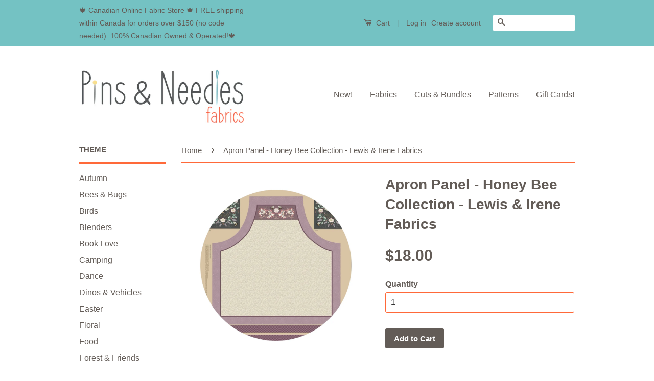

--- FILE ---
content_type: text/html; charset=utf-8
request_url: https://www.pinsandneedlesfabrics.ca/products/apron-panel-honey-bee-collection-lewis-irene-fabrics
body_size: 15467
content:
<!doctype html>
<!--[if lt IE 7]><html class="no-js lt-ie9 lt-ie8 lt-ie7" lang="en"> <![endif]-->
<!--[if IE 7]><html class="no-js lt-ie9 lt-ie8" lang="en"> <![endif]-->
<!--[if IE 8]><html class="no-js lt-ie9" lang="en"> <![endif]-->
<!--[if IE 9 ]><html class="ie9 no-js"> <![endif]-->
<!--[if (gt IE 9)|!(IE)]><!--> <html class="no-js"> <!--<![endif]-->
<head>

  <!-- Basic page needs ================================================== -->
  <meta charset="utf-8">
  <meta http-equiv="X-UA-Compatible" content="IE=edge,chrome=1">

  
  <link rel="shortcut icon" href="//www.pinsandneedlesfabrics.ca/cdn/shop/t/4/assets/favicon.png?v=59357481429879125271473200256" type="image/png" />
  

  <!-- Title and description ================================================== -->
  <title>
  Apron Panel - Honey Bee Collection - Lewis &amp; Irene Fabrics &ndash; Pins &amp; Needles Fabrics
  </title>

  
  <meta name="description" content="Apron Panel - Honey Bee Collection - Lewis &amp; Irene Fabrics">
  

  <!-- Social Meta Tags ================================================== -->
  

  <meta property="og:type" content="product">
  <meta property="og:title" content="Apron Panel - Honey Bee Collection - Lewis &amp; Irene Fabrics">
  <meta property="og:url" content="https://www.pinsandneedlesfabrics.ca/products/apron-panel-honey-bee-collection-lewis-irene-fabrics">
  
  <meta property="og:image" content="http://www.pinsandneedlesfabrics.ca/cdn/shop/files/IMG-6615_grande.jpg?v=1700777791">
  <meta property="og:image:secure_url" content="https://www.pinsandneedlesfabrics.ca/cdn/shop/files/IMG-6615_grande.jpg?v=1700777791">
  
  <meta property="og:image" content="http://www.pinsandneedlesfabrics.ca/cdn/shop/files/FullSizeRender_6b48a858-b160-47e9-967b-d0ab43573270_grande.jpg?v=1700777808">
  <meta property="og:image:secure_url" content="https://www.pinsandneedlesfabrics.ca/cdn/shop/files/FullSizeRender_6b48a858-b160-47e9-967b-d0ab43573270_grande.jpg?v=1700777808">
  
  <meta property="og:image" content="http://www.pinsandneedlesfabrics.ca/cdn/shop/files/FullSizeRender_da4720c1-d5ba-405d-987d-c8aa6b70b16e_grande.jpg?v=1700777808">
  <meta property="og:image:secure_url" content="https://www.pinsandneedlesfabrics.ca/cdn/shop/files/FullSizeRender_da4720c1-d5ba-405d-987d-c8aa6b70b16e_grande.jpg?v=1700777808">
  
  <meta property="og:price:amount" content="18.00">
  <meta property="og:price:currency" content="CAD">



  <meta property="og:description" content="Apron Panel - Honey Bee Collection - Lewis &amp; Irene Fabrics">


<meta property="og:site_name" content="Pins &amp; Needles Fabrics">




  <meta name="twitter:card" content="summary">



  <meta name="twitter:title" content="Apron Panel - Honey Bee Collection - Lewis &amp; Irene Fabrics">
  <meta name="twitter:description" content="
Apron Panel from the Honey Bee Collection by Lewis &amp;amp; Irene Fabrics. 
 
Collection: Honey Bee
Print Name: Honey Bee Apron Panel
Manufacturer: Lewis &amp;amp; Irene Fabrics
Material: 100% cotton

 
Pin">
  <meta name="twitter:image" content="https://www.pinsandneedlesfabrics.ca/cdn/shop/files/IMG-6615_large.jpg?v=1700777791">
  <meta name="twitter:image:width" content="480">
  <meta name="twitter:image:height" content="480">



  <!-- Helpers ================================================== -->
  <link rel="canonical" href="https://www.pinsandneedlesfabrics.ca/products/apron-panel-honey-bee-collection-lewis-irene-fabrics">
  <meta name="viewport" content="width=device-width,initial-scale=1">
  <meta name="theme-color" content="#635c57">

  

  <!-- CSS ================================================== -->
  <link href="//www.pinsandneedlesfabrics.ca/cdn/shop/t/4/assets/timber.scss.css?v=75520769149762335461696369052" rel="stylesheet" type="text/css" media="all" />
  <link href="//www.pinsandneedlesfabrics.ca/cdn/shop/t/4/assets/theme.scss.css?v=115786741547995791891696369052" rel="stylesheet" type="text/css" media="all" />

  



  <!-- Header hook for plugins ================================================== -->
  <script>window.performance && window.performance.mark && window.performance.mark('shopify.content_for_header.start');</script><meta id="shopify-digital-wallet" name="shopify-digital-wallet" content="/14722340/digital_wallets/dialog">
<meta name="shopify-checkout-api-token" content="f30fea2cacb15fd4a1c25d2b831650ce">
<meta id="in-context-paypal-metadata" data-shop-id="14722340" data-venmo-supported="false" data-environment="production" data-locale="en_US" data-paypal-v4="true" data-currency="CAD">
<link rel="alternate" type="application/json+oembed" href="https://www.pinsandneedlesfabrics.ca/products/apron-panel-honey-bee-collection-lewis-irene-fabrics.oembed">
<script async="async" src="/checkouts/internal/preloads.js?locale=en-CA"></script>
<link rel="preconnect" href="https://shop.app" crossorigin="anonymous">
<script async="async" src="https://shop.app/checkouts/internal/preloads.js?locale=en-CA&shop_id=14722340" crossorigin="anonymous"></script>
<script id="apple-pay-shop-capabilities" type="application/json">{"shopId":14722340,"countryCode":"CA","currencyCode":"CAD","merchantCapabilities":["supports3DS"],"merchantId":"gid:\/\/shopify\/Shop\/14722340","merchantName":"Pins \u0026 Needles Fabrics","requiredBillingContactFields":["postalAddress","email","phone"],"requiredShippingContactFields":["postalAddress","email","phone"],"shippingType":"shipping","supportedNetworks":["visa","masterCard","amex","discover","interac","jcb"],"total":{"type":"pending","label":"Pins \u0026 Needles Fabrics","amount":"1.00"},"shopifyPaymentsEnabled":true,"supportsSubscriptions":true}</script>
<script id="shopify-features" type="application/json">{"accessToken":"f30fea2cacb15fd4a1c25d2b831650ce","betas":["rich-media-storefront-analytics"],"domain":"www.pinsandneedlesfabrics.ca","predictiveSearch":true,"shopId":14722340,"locale":"en"}</script>
<script>var Shopify = Shopify || {};
Shopify.shop = "pins-needles-fabrics.myshopify.com";
Shopify.locale = "en";
Shopify.currency = {"active":"CAD","rate":"1.0"};
Shopify.country = "CA";
Shopify.theme = {"name":"Classic","id":130139523,"schema_name":null,"schema_version":null,"theme_store_id":721,"role":"main"};
Shopify.theme.handle = "null";
Shopify.theme.style = {"id":null,"handle":null};
Shopify.cdnHost = "www.pinsandneedlesfabrics.ca/cdn";
Shopify.routes = Shopify.routes || {};
Shopify.routes.root = "/";</script>
<script type="module">!function(o){(o.Shopify=o.Shopify||{}).modules=!0}(window);</script>
<script>!function(o){function n(){var o=[];function n(){o.push(Array.prototype.slice.apply(arguments))}return n.q=o,n}var t=o.Shopify=o.Shopify||{};t.loadFeatures=n(),t.autoloadFeatures=n()}(window);</script>
<script>
  window.ShopifyPay = window.ShopifyPay || {};
  window.ShopifyPay.apiHost = "shop.app\/pay";
  window.ShopifyPay.redirectState = null;
</script>
<script id="shop-js-analytics" type="application/json">{"pageType":"product"}</script>
<script defer="defer" async type="module" src="//www.pinsandneedlesfabrics.ca/cdn/shopifycloud/shop-js/modules/v2/client.init-shop-cart-sync_BT-GjEfc.en.esm.js"></script>
<script defer="defer" async type="module" src="//www.pinsandneedlesfabrics.ca/cdn/shopifycloud/shop-js/modules/v2/chunk.common_D58fp_Oc.esm.js"></script>
<script defer="defer" async type="module" src="//www.pinsandneedlesfabrics.ca/cdn/shopifycloud/shop-js/modules/v2/chunk.modal_xMitdFEc.esm.js"></script>
<script type="module">
  await import("//www.pinsandneedlesfabrics.ca/cdn/shopifycloud/shop-js/modules/v2/client.init-shop-cart-sync_BT-GjEfc.en.esm.js");
await import("//www.pinsandneedlesfabrics.ca/cdn/shopifycloud/shop-js/modules/v2/chunk.common_D58fp_Oc.esm.js");
await import("//www.pinsandneedlesfabrics.ca/cdn/shopifycloud/shop-js/modules/v2/chunk.modal_xMitdFEc.esm.js");

  window.Shopify.SignInWithShop?.initShopCartSync?.({"fedCMEnabled":true,"windoidEnabled":true});

</script>
<script>
  window.Shopify = window.Shopify || {};
  if (!window.Shopify.featureAssets) window.Shopify.featureAssets = {};
  window.Shopify.featureAssets['shop-js'] = {"shop-cart-sync":["modules/v2/client.shop-cart-sync_DZOKe7Ll.en.esm.js","modules/v2/chunk.common_D58fp_Oc.esm.js","modules/v2/chunk.modal_xMitdFEc.esm.js"],"init-fed-cm":["modules/v2/client.init-fed-cm_B6oLuCjv.en.esm.js","modules/v2/chunk.common_D58fp_Oc.esm.js","modules/v2/chunk.modal_xMitdFEc.esm.js"],"shop-cash-offers":["modules/v2/client.shop-cash-offers_D2sdYoxE.en.esm.js","modules/v2/chunk.common_D58fp_Oc.esm.js","modules/v2/chunk.modal_xMitdFEc.esm.js"],"shop-login-button":["modules/v2/client.shop-login-button_QeVjl5Y3.en.esm.js","modules/v2/chunk.common_D58fp_Oc.esm.js","modules/v2/chunk.modal_xMitdFEc.esm.js"],"pay-button":["modules/v2/client.pay-button_DXTOsIq6.en.esm.js","modules/v2/chunk.common_D58fp_Oc.esm.js","modules/v2/chunk.modal_xMitdFEc.esm.js"],"shop-button":["modules/v2/client.shop-button_DQZHx9pm.en.esm.js","modules/v2/chunk.common_D58fp_Oc.esm.js","modules/v2/chunk.modal_xMitdFEc.esm.js"],"avatar":["modules/v2/client.avatar_BTnouDA3.en.esm.js"],"init-windoid":["modules/v2/client.init-windoid_CR1B-cfM.en.esm.js","modules/v2/chunk.common_D58fp_Oc.esm.js","modules/v2/chunk.modal_xMitdFEc.esm.js"],"init-shop-for-new-customer-accounts":["modules/v2/client.init-shop-for-new-customer-accounts_C_vY_xzh.en.esm.js","modules/v2/client.shop-login-button_QeVjl5Y3.en.esm.js","modules/v2/chunk.common_D58fp_Oc.esm.js","modules/v2/chunk.modal_xMitdFEc.esm.js"],"init-shop-email-lookup-coordinator":["modules/v2/client.init-shop-email-lookup-coordinator_BI7n9ZSv.en.esm.js","modules/v2/chunk.common_D58fp_Oc.esm.js","modules/v2/chunk.modal_xMitdFEc.esm.js"],"init-shop-cart-sync":["modules/v2/client.init-shop-cart-sync_BT-GjEfc.en.esm.js","modules/v2/chunk.common_D58fp_Oc.esm.js","modules/v2/chunk.modal_xMitdFEc.esm.js"],"shop-toast-manager":["modules/v2/client.shop-toast-manager_DiYdP3xc.en.esm.js","modules/v2/chunk.common_D58fp_Oc.esm.js","modules/v2/chunk.modal_xMitdFEc.esm.js"],"init-customer-accounts":["modules/v2/client.init-customer-accounts_D9ZNqS-Q.en.esm.js","modules/v2/client.shop-login-button_QeVjl5Y3.en.esm.js","modules/v2/chunk.common_D58fp_Oc.esm.js","modules/v2/chunk.modal_xMitdFEc.esm.js"],"init-customer-accounts-sign-up":["modules/v2/client.init-customer-accounts-sign-up_iGw4briv.en.esm.js","modules/v2/client.shop-login-button_QeVjl5Y3.en.esm.js","modules/v2/chunk.common_D58fp_Oc.esm.js","modules/v2/chunk.modal_xMitdFEc.esm.js"],"shop-follow-button":["modules/v2/client.shop-follow-button_CqMgW2wH.en.esm.js","modules/v2/chunk.common_D58fp_Oc.esm.js","modules/v2/chunk.modal_xMitdFEc.esm.js"],"checkout-modal":["modules/v2/client.checkout-modal_xHeaAweL.en.esm.js","modules/v2/chunk.common_D58fp_Oc.esm.js","modules/v2/chunk.modal_xMitdFEc.esm.js"],"shop-login":["modules/v2/client.shop-login_D91U-Q7h.en.esm.js","modules/v2/chunk.common_D58fp_Oc.esm.js","modules/v2/chunk.modal_xMitdFEc.esm.js"],"lead-capture":["modules/v2/client.lead-capture_BJmE1dJe.en.esm.js","modules/v2/chunk.common_D58fp_Oc.esm.js","modules/v2/chunk.modal_xMitdFEc.esm.js"],"payment-terms":["modules/v2/client.payment-terms_Ci9AEqFq.en.esm.js","modules/v2/chunk.common_D58fp_Oc.esm.js","modules/v2/chunk.modal_xMitdFEc.esm.js"]};
</script>
<script>(function() {
  var isLoaded = false;
  function asyncLoad() {
    if (isLoaded) return;
    isLoaded = true;
    var urls = ["https:\/\/scripttags.justuno.com\/shopify_justuno_14722340_ef5bb2d0-9e2a-11e9-87c2-458b603c0256.js?shop=pins-needles-fabrics.myshopify.com","https:\/\/cdn.hextom.com\/js\/freeshippingbar.js?shop=pins-needles-fabrics.myshopify.com"];
    for (var i = 0; i < urls.length; i++) {
      var s = document.createElement('script');
      s.type = 'text/javascript';
      s.async = true;
      s.src = urls[i];
      var x = document.getElementsByTagName('script')[0];
      x.parentNode.insertBefore(s, x);
    }
  };
  if(window.attachEvent) {
    window.attachEvent('onload', asyncLoad);
  } else {
    window.addEventListener('load', asyncLoad, false);
  }
})();</script>
<script id="__st">var __st={"a":14722340,"offset":-28800,"reqid":"885bb2b4-7ee3-43f3-9646-a443ca2f61ad-1769035996","pageurl":"www.pinsandneedlesfabrics.ca\/products\/apron-panel-honey-bee-collection-lewis-irene-fabrics","u":"69ad9a9ac7ae","p":"product","rtyp":"product","rid":6901813805136};</script>
<script>window.ShopifyPaypalV4VisibilityTracking = true;</script>
<script id="captcha-bootstrap">!function(){'use strict';const t='contact',e='account',n='new_comment',o=[[t,t],['blogs',n],['comments',n],[t,'customer']],c=[[e,'customer_login'],[e,'guest_login'],[e,'recover_customer_password'],[e,'create_customer']],r=t=>t.map((([t,e])=>`form[action*='/${t}']:not([data-nocaptcha='true']) input[name='form_type'][value='${e}']`)).join(','),a=t=>()=>t?[...document.querySelectorAll(t)].map((t=>t.form)):[];function s(){const t=[...o],e=r(t);return a(e)}const i='password',u='form_key',d=['recaptcha-v3-token','g-recaptcha-response','h-captcha-response',i],f=()=>{try{return window.sessionStorage}catch{return}},m='__shopify_v',_=t=>t.elements[u];function p(t,e,n=!1){try{const o=window.sessionStorage,c=JSON.parse(o.getItem(e)),{data:r}=function(t){const{data:e,action:n}=t;return t[m]||n?{data:e,action:n}:{data:t,action:n}}(c);for(const[e,n]of Object.entries(r))t.elements[e]&&(t.elements[e].value=n);n&&o.removeItem(e)}catch(o){console.error('form repopulation failed',{error:o})}}const l='form_type',E='cptcha';function T(t){t.dataset[E]=!0}const w=window,h=w.document,L='Shopify',v='ce_forms',y='captcha';let A=!1;((t,e)=>{const n=(g='f06e6c50-85a8-45c8-87d0-21a2b65856fe',I='https://cdn.shopify.com/shopifycloud/storefront-forms-hcaptcha/ce_storefront_forms_captcha_hcaptcha.v1.5.2.iife.js',D={infoText:'Protected by hCaptcha',privacyText:'Privacy',termsText:'Terms'},(t,e,n)=>{const o=w[L][v],c=o.bindForm;if(c)return c(t,g,e,D).then(n);var r;o.q.push([[t,g,e,D],n]),r=I,A||(h.body.append(Object.assign(h.createElement('script'),{id:'captcha-provider',async:!0,src:r})),A=!0)});var g,I,D;w[L]=w[L]||{},w[L][v]=w[L][v]||{},w[L][v].q=[],w[L][y]=w[L][y]||{},w[L][y].protect=function(t,e){n(t,void 0,e),T(t)},Object.freeze(w[L][y]),function(t,e,n,w,h,L){const[v,y,A,g]=function(t,e,n){const i=e?o:[],u=t?c:[],d=[...i,...u],f=r(d),m=r(i),_=r(d.filter((([t,e])=>n.includes(e))));return[a(f),a(m),a(_),s()]}(w,h,L),I=t=>{const e=t.target;return e instanceof HTMLFormElement?e:e&&e.form},D=t=>v().includes(t);t.addEventListener('submit',(t=>{const e=I(t);if(!e)return;const n=D(e)&&!e.dataset.hcaptchaBound&&!e.dataset.recaptchaBound,o=_(e),c=g().includes(e)&&(!o||!o.value);(n||c)&&t.preventDefault(),c&&!n&&(function(t){try{if(!f())return;!function(t){const e=f();if(!e)return;const n=_(t);if(!n)return;const o=n.value;o&&e.removeItem(o)}(t);const e=Array.from(Array(32),(()=>Math.random().toString(36)[2])).join('');!function(t,e){_(t)||t.append(Object.assign(document.createElement('input'),{type:'hidden',name:u})),t.elements[u].value=e}(t,e),function(t,e){const n=f();if(!n)return;const o=[...t.querySelectorAll(`input[type='${i}']`)].map((({name:t})=>t)),c=[...d,...o],r={};for(const[a,s]of new FormData(t).entries())c.includes(a)||(r[a]=s);n.setItem(e,JSON.stringify({[m]:1,action:t.action,data:r}))}(t,e)}catch(e){console.error('failed to persist form',e)}}(e),e.submit())}));const S=(t,e)=>{t&&!t.dataset[E]&&(n(t,e.some((e=>e===t))),T(t))};for(const o of['focusin','change'])t.addEventListener(o,(t=>{const e=I(t);D(e)&&S(e,y())}));const B=e.get('form_key'),M=e.get(l),P=B&&M;t.addEventListener('DOMContentLoaded',(()=>{const t=y();if(P)for(const e of t)e.elements[l].value===M&&p(e,B);[...new Set([...A(),...v().filter((t=>'true'===t.dataset.shopifyCaptcha))])].forEach((e=>S(e,t)))}))}(h,new URLSearchParams(w.location.search),n,t,e,['guest_login'])})(!0,!0)}();</script>
<script integrity="sha256-4kQ18oKyAcykRKYeNunJcIwy7WH5gtpwJnB7kiuLZ1E=" data-source-attribution="shopify.loadfeatures" defer="defer" src="//www.pinsandneedlesfabrics.ca/cdn/shopifycloud/storefront/assets/storefront/load_feature-a0a9edcb.js" crossorigin="anonymous"></script>
<script crossorigin="anonymous" defer="defer" src="//www.pinsandneedlesfabrics.ca/cdn/shopifycloud/storefront/assets/shopify_pay/storefront-65b4c6d7.js?v=20250812"></script>
<script data-source-attribution="shopify.dynamic_checkout.dynamic.init">var Shopify=Shopify||{};Shopify.PaymentButton=Shopify.PaymentButton||{isStorefrontPortableWallets:!0,init:function(){window.Shopify.PaymentButton.init=function(){};var t=document.createElement("script");t.src="https://www.pinsandneedlesfabrics.ca/cdn/shopifycloud/portable-wallets/latest/portable-wallets.en.js",t.type="module",document.head.appendChild(t)}};
</script>
<script data-source-attribution="shopify.dynamic_checkout.buyer_consent">
  function portableWalletsHideBuyerConsent(e){var t=document.getElementById("shopify-buyer-consent"),n=document.getElementById("shopify-subscription-policy-button");t&&n&&(t.classList.add("hidden"),t.setAttribute("aria-hidden","true"),n.removeEventListener("click",e))}function portableWalletsShowBuyerConsent(e){var t=document.getElementById("shopify-buyer-consent"),n=document.getElementById("shopify-subscription-policy-button");t&&n&&(t.classList.remove("hidden"),t.removeAttribute("aria-hidden"),n.addEventListener("click",e))}window.Shopify?.PaymentButton&&(window.Shopify.PaymentButton.hideBuyerConsent=portableWalletsHideBuyerConsent,window.Shopify.PaymentButton.showBuyerConsent=portableWalletsShowBuyerConsent);
</script>
<script data-source-attribution="shopify.dynamic_checkout.cart.bootstrap">document.addEventListener("DOMContentLoaded",(function(){function t(){return document.querySelector("shopify-accelerated-checkout-cart, shopify-accelerated-checkout")}if(t())Shopify.PaymentButton.init();else{new MutationObserver((function(e,n){t()&&(Shopify.PaymentButton.init(),n.disconnect())})).observe(document.body,{childList:!0,subtree:!0})}}));
</script>
<link id="shopify-accelerated-checkout-styles" rel="stylesheet" media="screen" href="https://www.pinsandneedlesfabrics.ca/cdn/shopifycloud/portable-wallets/latest/accelerated-checkout-backwards-compat.css" crossorigin="anonymous">
<style id="shopify-accelerated-checkout-cart">
        #shopify-buyer-consent {
  margin-top: 1em;
  display: inline-block;
  width: 100%;
}

#shopify-buyer-consent.hidden {
  display: none;
}

#shopify-subscription-policy-button {
  background: none;
  border: none;
  padding: 0;
  text-decoration: underline;
  font-size: inherit;
  cursor: pointer;
}

#shopify-subscription-policy-button::before {
  box-shadow: none;
}

      </style>

<script>window.performance && window.performance.mark && window.performance.mark('shopify.content_for_header.end');</script>

  

<!--[if lt IE 9]>
<script src="//cdnjs.cloudflare.com/ajax/libs/html5shiv/3.7.2/html5shiv.min.js" type="text/javascript"></script>
<script src="//www.pinsandneedlesfabrics.ca/cdn/shop/t/4/assets/respond.min.js?v=52248677837542619231473199294" type="text/javascript"></script>
<link href="//www.pinsandneedlesfabrics.ca/cdn/shop/t/4/assets/respond-proxy.html" id="respond-proxy" rel="respond-proxy" />
<link href="//www.pinsandneedlesfabrics.ca/search?q=72ef9bc1a16c470515fad8a5d9bcd4cc" id="respond-redirect" rel="respond-redirect" />
<script src="//www.pinsandneedlesfabrics.ca/search?q=72ef9bc1a16c470515fad8a5d9bcd4cc" type="text/javascript"></script>
<![endif]-->



  <script src="//ajax.googleapis.com/ajax/libs/jquery/1.11.0/jquery.min.js" type="text/javascript"></script>
  <script src="//www.pinsandneedlesfabrics.ca/cdn/shop/t/4/assets/modernizr.min.js?v=26620055551102246001473199293" type="text/javascript"></script>

  
  

<link href="https://monorail-edge.shopifysvc.com" rel="dns-prefetch">
<script>(function(){if ("sendBeacon" in navigator && "performance" in window) {try {var session_token_from_headers = performance.getEntriesByType('navigation')[0].serverTiming.find(x => x.name == '_s').description;} catch {var session_token_from_headers = undefined;}var session_cookie_matches = document.cookie.match(/_shopify_s=([^;]*)/);var session_token_from_cookie = session_cookie_matches && session_cookie_matches.length === 2 ? session_cookie_matches[1] : "";var session_token = session_token_from_headers || session_token_from_cookie || "";function handle_abandonment_event(e) {var entries = performance.getEntries().filter(function(entry) {return /monorail-edge.shopifysvc.com/.test(entry.name);});if (!window.abandonment_tracked && entries.length === 0) {window.abandonment_tracked = true;var currentMs = Date.now();var navigation_start = performance.timing.navigationStart;var payload = {shop_id: 14722340,url: window.location.href,navigation_start,duration: currentMs - navigation_start,session_token,page_type: "product"};window.navigator.sendBeacon("https://monorail-edge.shopifysvc.com/v1/produce", JSON.stringify({schema_id: "online_store_buyer_site_abandonment/1.1",payload: payload,metadata: {event_created_at_ms: currentMs,event_sent_at_ms: currentMs}}));}}window.addEventListener('pagehide', handle_abandonment_event);}}());</script>
<script id="web-pixels-manager-setup">(function e(e,d,r,n,o){if(void 0===o&&(o={}),!Boolean(null===(a=null===(i=window.Shopify)||void 0===i?void 0:i.analytics)||void 0===a?void 0:a.replayQueue)){var i,a;window.Shopify=window.Shopify||{};var t=window.Shopify;t.analytics=t.analytics||{};var s=t.analytics;s.replayQueue=[],s.publish=function(e,d,r){return s.replayQueue.push([e,d,r]),!0};try{self.performance.mark("wpm:start")}catch(e){}var l=function(){var e={modern:/Edge?\/(1{2}[4-9]|1[2-9]\d|[2-9]\d{2}|\d{4,})\.\d+(\.\d+|)|Firefox\/(1{2}[4-9]|1[2-9]\d|[2-9]\d{2}|\d{4,})\.\d+(\.\d+|)|Chrom(ium|e)\/(9{2}|\d{3,})\.\d+(\.\d+|)|(Maci|X1{2}).+ Version\/(15\.\d+|(1[6-9]|[2-9]\d|\d{3,})\.\d+)([,.]\d+|)( \(\w+\)|)( Mobile\/\w+|) Safari\/|Chrome.+OPR\/(9{2}|\d{3,})\.\d+\.\d+|(CPU[ +]OS|iPhone[ +]OS|CPU[ +]iPhone|CPU IPhone OS|CPU iPad OS)[ +]+(15[._]\d+|(1[6-9]|[2-9]\d|\d{3,})[._]\d+)([._]\d+|)|Android:?[ /-](13[3-9]|1[4-9]\d|[2-9]\d{2}|\d{4,})(\.\d+|)(\.\d+|)|Android.+Firefox\/(13[5-9]|1[4-9]\d|[2-9]\d{2}|\d{4,})\.\d+(\.\d+|)|Android.+Chrom(ium|e)\/(13[3-9]|1[4-9]\d|[2-9]\d{2}|\d{4,})\.\d+(\.\d+|)|SamsungBrowser\/([2-9]\d|\d{3,})\.\d+/,legacy:/Edge?\/(1[6-9]|[2-9]\d|\d{3,})\.\d+(\.\d+|)|Firefox\/(5[4-9]|[6-9]\d|\d{3,})\.\d+(\.\d+|)|Chrom(ium|e)\/(5[1-9]|[6-9]\d|\d{3,})\.\d+(\.\d+|)([\d.]+$|.*Safari\/(?![\d.]+ Edge\/[\d.]+$))|(Maci|X1{2}).+ Version\/(10\.\d+|(1[1-9]|[2-9]\d|\d{3,})\.\d+)([,.]\d+|)( \(\w+\)|)( Mobile\/\w+|) Safari\/|Chrome.+OPR\/(3[89]|[4-9]\d|\d{3,})\.\d+\.\d+|(CPU[ +]OS|iPhone[ +]OS|CPU[ +]iPhone|CPU IPhone OS|CPU iPad OS)[ +]+(10[._]\d+|(1[1-9]|[2-9]\d|\d{3,})[._]\d+)([._]\d+|)|Android:?[ /-](13[3-9]|1[4-9]\d|[2-9]\d{2}|\d{4,})(\.\d+|)(\.\d+|)|Mobile Safari.+OPR\/([89]\d|\d{3,})\.\d+\.\d+|Android.+Firefox\/(13[5-9]|1[4-9]\d|[2-9]\d{2}|\d{4,})\.\d+(\.\d+|)|Android.+Chrom(ium|e)\/(13[3-9]|1[4-9]\d|[2-9]\d{2}|\d{4,})\.\d+(\.\d+|)|Android.+(UC? ?Browser|UCWEB|U3)[ /]?(15\.([5-9]|\d{2,})|(1[6-9]|[2-9]\d|\d{3,})\.\d+)\.\d+|SamsungBrowser\/(5\.\d+|([6-9]|\d{2,})\.\d+)|Android.+MQ{2}Browser\/(14(\.(9|\d{2,})|)|(1[5-9]|[2-9]\d|\d{3,})(\.\d+|))(\.\d+|)|K[Aa][Ii]OS\/(3\.\d+|([4-9]|\d{2,})\.\d+)(\.\d+|)/},d=e.modern,r=e.legacy,n=navigator.userAgent;return n.match(d)?"modern":n.match(r)?"legacy":"unknown"}(),u="modern"===l?"modern":"legacy",c=(null!=n?n:{modern:"",legacy:""})[u],f=function(e){return[e.baseUrl,"/wpm","/b",e.hashVersion,"modern"===e.buildTarget?"m":"l",".js"].join("")}({baseUrl:d,hashVersion:r,buildTarget:u}),m=function(e){var d=e.version,r=e.bundleTarget,n=e.surface,o=e.pageUrl,i=e.monorailEndpoint;return{emit:function(e){var a=e.status,t=e.errorMsg,s=(new Date).getTime(),l=JSON.stringify({metadata:{event_sent_at_ms:s},events:[{schema_id:"web_pixels_manager_load/3.1",payload:{version:d,bundle_target:r,page_url:o,status:a,surface:n,error_msg:t},metadata:{event_created_at_ms:s}}]});if(!i)return console&&console.warn&&console.warn("[Web Pixels Manager] No Monorail endpoint provided, skipping logging."),!1;try{return self.navigator.sendBeacon.bind(self.navigator)(i,l)}catch(e){}var u=new XMLHttpRequest;try{return u.open("POST",i,!0),u.setRequestHeader("Content-Type","text/plain"),u.send(l),!0}catch(e){return console&&console.warn&&console.warn("[Web Pixels Manager] Got an unhandled error while logging to Monorail."),!1}}}}({version:r,bundleTarget:l,surface:e.surface,pageUrl:self.location.href,monorailEndpoint:e.monorailEndpoint});try{o.browserTarget=l,function(e){var d=e.src,r=e.async,n=void 0===r||r,o=e.onload,i=e.onerror,a=e.sri,t=e.scriptDataAttributes,s=void 0===t?{}:t,l=document.createElement("script"),u=document.querySelector("head"),c=document.querySelector("body");if(l.async=n,l.src=d,a&&(l.integrity=a,l.crossOrigin="anonymous"),s)for(var f in s)if(Object.prototype.hasOwnProperty.call(s,f))try{l.dataset[f]=s[f]}catch(e){}if(o&&l.addEventListener("load",o),i&&l.addEventListener("error",i),u)u.appendChild(l);else{if(!c)throw new Error("Did not find a head or body element to append the script");c.appendChild(l)}}({src:f,async:!0,onload:function(){if(!function(){var e,d;return Boolean(null===(d=null===(e=window.Shopify)||void 0===e?void 0:e.analytics)||void 0===d?void 0:d.initialized)}()){var d=window.webPixelsManager.init(e)||void 0;if(d){var r=window.Shopify.analytics;r.replayQueue.forEach((function(e){var r=e[0],n=e[1],o=e[2];d.publishCustomEvent(r,n,o)})),r.replayQueue=[],r.publish=d.publishCustomEvent,r.visitor=d.visitor,r.initialized=!0}}},onerror:function(){return m.emit({status:"failed",errorMsg:"".concat(f," has failed to load")})},sri:function(e){var d=/^sha384-[A-Za-z0-9+/=]+$/;return"string"==typeof e&&d.test(e)}(c)?c:"",scriptDataAttributes:o}),m.emit({status:"loading"})}catch(e){m.emit({status:"failed",errorMsg:(null==e?void 0:e.message)||"Unknown error"})}}})({shopId: 14722340,storefrontBaseUrl: "https://www.pinsandneedlesfabrics.ca",extensionsBaseUrl: "https://extensions.shopifycdn.com/cdn/shopifycloud/web-pixels-manager",monorailEndpoint: "https://monorail-edge.shopifysvc.com/unstable/produce_batch",surface: "storefront-renderer",enabledBetaFlags: ["2dca8a86"],webPixelsConfigList: [{"id":"67698768","eventPayloadVersion":"v1","runtimeContext":"LAX","scriptVersion":"1","type":"CUSTOM","privacyPurposes":["ANALYTICS"],"name":"Google Analytics tag (migrated)"},{"id":"shopify-app-pixel","configuration":"{}","eventPayloadVersion":"v1","runtimeContext":"STRICT","scriptVersion":"0450","apiClientId":"shopify-pixel","type":"APP","privacyPurposes":["ANALYTICS","MARKETING"]},{"id":"shopify-custom-pixel","eventPayloadVersion":"v1","runtimeContext":"LAX","scriptVersion":"0450","apiClientId":"shopify-pixel","type":"CUSTOM","privacyPurposes":["ANALYTICS","MARKETING"]}],isMerchantRequest: false,initData: {"shop":{"name":"Pins \u0026 Needles Fabrics","paymentSettings":{"currencyCode":"CAD"},"myshopifyDomain":"pins-needles-fabrics.myshopify.com","countryCode":"CA","storefrontUrl":"https:\/\/www.pinsandneedlesfabrics.ca"},"customer":null,"cart":null,"checkout":null,"productVariants":[{"price":{"amount":18.0,"currencyCode":"CAD"},"product":{"title":"Apron Panel - Honey Bee Collection - Lewis \u0026 Irene Fabrics","vendor":"Pins \u0026 Needles Fabrics","id":"6901813805136","untranslatedTitle":"Apron Panel - Honey Bee Collection - Lewis \u0026 Irene Fabrics","url":"\/products\/apron-panel-honey-bee-collection-lewis-irene-fabrics","type":"Fabrics"},"id":"40390210060368","image":{"src":"\/\/www.pinsandneedlesfabrics.ca\/cdn\/shop\/files\/IMG-6615.jpg?v=1700777791"},"sku":"LI-HB-APRON","title":"Default Title","untranslatedTitle":"Default Title"}],"purchasingCompany":null},},"https://www.pinsandneedlesfabrics.ca/cdn","fcfee988w5aeb613cpc8e4bc33m6693e112",{"modern":"","legacy":""},{"shopId":"14722340","storefrontBaseUrl":"https:\/\/www.pinsandneedlesfabrics.ca","extensionBaseUrl":"https:\/\/extensions.shopifycdn.com\/cdn\/shopifycloud\/web-pixels-manager","surface":"storefront-renderer","enabledBetaFlags":"[\"2dca8a86\"]","isMerchantRequest":"false","hashVersion":"fcfee988w5aeb613cpc8e4bc33m6693e112","publish":"custom","events":"[[\"page_viewed\",{}],[\"product_viewed\",{\"productVariant\":{\"price\":{\"amount\":18.0,\"currencyCode\":\"CAD\"},\"product\":{\"title\":\"Apron Panel - Honey Bee Collection - Lewis \u0026 Irene Fabrics\",\"vendor\":\"Pins \u0026 Needles Fabrics\",\"id\":\"6901813805136\",\"untranslatedTitle\":\"Apron Panel - Honey Bee Collection - Lewis \u0026 Irene Fabrics\",\"url\":\"\/products\/apron-panel-honey-bee-collection-lewis-irene-fabrics\",\"type\":\"Fabrics\"},\"id\":\"40390210060368\",\"image\":{\"src\":\"\/\/www.pinsandneedlesfabrics.ca\/cdn\/shop\/files\/IMG-6615.jpg?v=1700777791\"},\"sku\":\"LI-HB-APRON\",\"title\":\"Default Title\",\"untranslatedTitle\":\"Default Title\"}}]]"});</script><script>
  window.ShopifyAnalytics = window.ShopifyAnalytics || {};
  window.ShopifyAnalytics.meta = window.ShopifyAnalytics.meta || {};
  window.ShopifyAnalytics.meta.currency = 'CAD';
  var meta = {"product":{"id":6901813805136,"gid":"gid:\/\/shopify\/Product\/6901813805136","vendor":"Pins \u0026 Needles Fabrics","type":"Fabrics","handle":"apron-panel-honey-bee-collection-lewis-irene-fabrics","variants":[{"id":40390210060368,"price":1800,"name":"Apron Panel - Honey Bee Collection - Lewis \u0026 Irene Fabrics","public_title":null,"sku":"LI-HB-APRON"}],"remote":false},"page":{"pageType":"product","resourceType":"product","resourceId":6901813805136,"requestId":"885bb2b4-7ee3-43f3-9646-a443ca2f61ad-1769035996"}};
  for (var attr in meta) {
    window.ShopifyAnalytics.meta[attr] = meta[attr];
  }
</script>
<script class="analytics">
  (function () {
    var customDocumentWrite = function(content) {
      var jquery = null;

      if (window.jQuery) {
        jquery = window.jQuery;
      } else if (window.Checkout && window.Checkout.$) {
        jquery = window.Checkout.$;
      }

      if (jquery) {
        jquery('body').append(content);
      }
    };

    var hasLoggedConversion = function(token) {
      if (token) {
        return document.cookie.indexOf('loggedConversion=' + token) !== -1;
      }
      return false;
    }

    var setCookieIfConversion = function(token) {
      if (token) {
        var twoMonthsFromNow = new Date(Date.now());
        twoMonthsFromNow.setMonth(twoMonthsFromNow.getMonth() + 2);

        document.cookie = 'loggedConversion=' + token + '; expires=' + twoMonthsFromNow;
      }
    }

    var trekkie = window.ShopifyAnalytics.lib = window.trekkie = window.trekkie || [];
    if (trekkie.integrations) {
      return;
    }
    trekkie.methods = [
      'identify',
      'page',
      'ready',
      'track',
      'trackForm',
      'trackLink'
    ];
    trekkie.factory = function(method) {
      return function() {
        var args = Array.prototype.slice.call(arguments);
        args.unshift(method);
        trekkie.push(args);
        return trekkie;
      };
    };
    for (var i = 0; i < trekkie.methods.length; i++) {
      var key = trekkie.methods[i];
      trekkie[key] = trekkie.factory(key);
    }
    trekkie.load = function(config) {
      trekkie.config = config || {};
      trekkie.config.initialDocumentCookie = document.cookie;
      var first = document.getElementsByTagName('script')[0];
      var script = document.createElement('script');
      script.type = 'text/javascript';
      script.onerror = function(e) {
        var scriptFallback = document.createElement('script');
        scriptFallback.type = 'text/javascript';
        scriptFallback.onerror = function(error) {
                var Monorail = {
      produce: function produce(monorailDomain, schemaId, payload) {
        var currentMs = new Date().getTime();
        var event = {
          schema_id: schemaId,
          payload: payload,
          metadata: {
            event_created_at_ms: currentMs,
            event_sent_at_ms: currentMs
          }
        };
        return Monorail.sendRequest("https://" + monorailDomain + "/v1/produce", JSON.stringify(event));
      },
      sendRequest: function sendRequest(endpointUrl, payload) {
        // Try the sendBeacon API
        if (window && window.navigator && typeof window.navigator.sendBeacon === 'function' && typeof window.Blob === 'function' && !Monorail.isIos12()) {
          var blobData = new window.Blob([payload], {
            type: 'text/plain'
          });

          if (window.navigator.sendBeacon(endpointUrl, blobData)) {
            return true;
          } // sendBeacon was not successful

        } // XHR beacon

        var xhr = new XMLHttpRequest();

        try {
          xhr.open('POST', endpointUrl);
          xhr.setRequestHeader('Content-Type', 'text/plain');
          xhr.send(payload);
        } catch (e) {
          console.log(e);
        }

        return false;
      },
      isIos12: function isIos12() {
        return window.navigator.userAgent.lastIndexOf('iPhone; CPU iPhone OS 12_') !== -1 || window.navigator.userAgent.lastIndexOf('iPad; CPU OS 12_') !== -1;
      }
    };
    Monorail.produce('monorail-edge.shopifysvc.com',
      'trekkie_storefront_load_errors/1.1',
      {shop_id: 14722340,
      theme_id: 130139523,
      app_name: "storefront",
      context_url: window.location.href,
      source_url: "//www.pinsandneedlesfabrics.ca/cdn/s/trekkie.storefront.9615f8e10e499e09ff0451d383e936edfcfbbf47.min.js"});

        };
        scriptFallback.async = true;
        scriptFallback.src = '//www.pinsandneedlesfabrics.ca/cdn/s/trekkie.storefront.9615f8e10e499e09ff0451d383e936edfcfbbf47.min.js';
        first.parentNode.insertBefore(scriptFallback, first);
      };
      script.async = true;
      script.src = '//www.pinsandneedlesfabrics.ca/cdn/s/trekkie.storefront.9615f8e10e499e09ff0451d383e936edfcfbbf47.min.js';
      first.parentNode.insertBefore(script, first);
    };
    trekkie.load(
      {"Trekkie":{"appName":"storefront","development":false,"defaultAttributes":{"shopId":14722340,"isMerchantRequest":null,"themeId":130139523,"themeCityHash":"9108881263657902614","contentLanguage":"en","currency":"CAD","eventMetadataId":"116be2be-dd20-4e8f-8c6f-c3d10ca93b23"},"isServerSideCookieWritingEnabled":true,"monorailRegion":"shop_domain","enabledBetaFlags":["65f19447"]},"Session Attribution":{},"S2S":{"facebookCapiEnabled":false,"source":"trekkie-storefront-renderer","apiClientId":580111}}
    );

    var loaded = false;
    trekkie.ready(function() {
      if (loaded) return;
      loaded = true;

      window.ShopifyAnalytics.lib = window.trekkie;

      var originalDocumentWrite = document.write;
      document.write = customDocumentWrite;
      try { window.ShopifyAnalytics.merchantGoogleAnalytics.call(this); } catch(error) {};
      document.write = originalDocumentWrite;

      window.ShopifyAnalytics.lib.page(null,{"pageType":"product","resourceType":"product","resourceId":6901813805136,"requestId":"885bb2b4-7ee3-43f3-9646-a443ca2f61ad-1769035996","shopifyEmitted":true});

      var match = window.location.pathname.match(/checkouts\/(.+)\/(thank_you|post_purchase)/)
      var token = match? match[1]: undefined;
      if (!hasLoggedConversion(token)) {
        setCookieIfConversion(token);
        window.ShopifyAnalytics.lib.track("Viewed Product",{"currency":"CAD","variantId":40390210060368,"productId":6901813805136,"productGid":"gid:\/\/shopify\/Product\/6901813805136","name":"Apron Panel - Honey Bee Collection - Lewis \u0026 Irene Fabrics","price":"18.00","sku":"LI-HB-APRON","brand":"Pins \u0026 Needles Fabrics","variant":null,"category":"Fabrics","nonInteraction":true,"remote":false},undefined,undefined,{"shopifyEmitted":true});
      window.ShopifyAnalytics.lib.track("monorail:\/\/trekkie_storefront_viewed_product\/1.1",{"currency":"CAD","variantId":40390210060368,"productId":6901813805136,"productGid":"gid:\/\/shopify\/Product\/6901813805136","name":"Apron Panel - Honey Bee Collection - Lewis \u0026 Irene Fabrics","price":"18.00","sku":"LI-HB-APRON","brand":"Pins \u0026 Needles Fabrics","variant":null,"category":"Fabrics","nonInteraction":true,"remote":false,"referer":"https:\/\/www.pinsandneedlesfabrics.ca\/products\/apron-panel-honey-bee-collection-lewis-irene-fabrics"});
      }
    });


        var eventsListenerScript = document.createElement('script');
        eventsListenerScript.async = true;
        eventsListenerScript.src = "//www.pinsandneedlesfabrics.ca/cdn/shopifycloud/storefront/assets/shop_events_listener-3da45d37.js";
        document.getElementsByTagName('head')[0].appendChild(eventsListenerScript);

})();</script>
  <script>
  if (!window.ga || (window.ga && typeof window.ga !== 'function')) {
    window.ga = function ga() {
      (window.ga.q = window.ga.q || []).push(arguments);
      if (window.Shopify && window.Shopify.analytics && typeof window.Shopify.analytics.publish === 'function') {
        window.Shopify.analytics.publish("ga_stub_called", {}, {sendTo: "google_osp_migration"});
      }
      console.error("Shopify's Google Analytics stub called with:", Array.from(arguments), "\nSee https://help.shopify.com/manual/promoting-marketing/pixels/pixel-migration#google for more information.");
    };
    if (window.Shopify && window.Shopify.analytics && typeof window.Shopify.analytics.publish === 'function') {
      window.Shopify.analytics.publish("ga_stub_initialized", {}, {sendTo: "google_osp_migration"});
    }
  }
</script>
<script
  defer
  src="https://www.pinsandneedlesfabrics.ca/cdn/shopifycloud/perf-kit/shopify-perf-kit-3.0.4.min.js"
  data-application="storefront-renderer"
  data-shop-id="14722340"
  data-render-region="gcp-us-central1"
  data-page-type="product"
  data-theme-instance-id="130139523"
  data-theme-name=""
  data-theme-version=""
  data-monorail-region="shop_domain"
  data-resource-timing-sampling-rate="10"
  data-shs="true"
  data-shs-beacon="true"
  data-shs-export-with-fetch="true"
  data-shs-logs-sample-rate="1"
  data-shs-beacon-endpoint="https://www.pinsandneedlesfabrics.ca/api/collect"
></script>
</head>

<body id="apron-panel-honey-bee-collection-lewis-amp-irene-fabrics" class="template-product" >

  <div class="header-bar">
  <div class="wrapper medium-down--hide">
    <div class="large--display-table">
      <div class="header-bar__left large--display-table-cell">
        
          <div class="header-bar__module header-bar__message">
            🍁 Canadian Online Fabric Store 🍁 FREE shipping within Canada for orders over $150 (no code needed). 100% Canadian Owned & Operated!🍁
          </div>
        
      </div>

      <div class="header-bar__right large--display-table-cell">
        <div class="header-bar__module">
          <a href="/cart" class="cart-toggle">
            <span class="icon icon-cart header-bar__cart-icon" aria-hidden="true"></span>
            Cart
            <span class="cart-count header-bar__cart-count hidden-count">0</span>
          </a>
        </div>

        
          <span class="header-bar__sep" aria-hidden="true">|</span>
          <ul class="header-bar__module header-bar__module--list">
            
              <li>
                <a href="/account/login" id="customer_login_link">Log in</a>
              </li>
              <li>
                <a href="/account/register" id="customer_register_link">Create account</a>
              </li>
            
          </ul>
        
        
        
          <div class="header-bar__module header-bar__search">
            


  <form action="/search" method="get" class="header-bar__search-form clearfix" role="search">
    
    <input type="search" name="q" value="" aria-label="Search our store" class="header-bar__search-input">
    <button type="submit" class="btn icon-fallback-text header-bar__search-submit">
      <span class="icon icon-search" aria-hidden="true"></span>
      <span class="fallback-text">Search</span>
    </button>
  </form>


          </div>
        

      </div>
    </div>
  </div>
  <div class="wrapper large--hide">
    <button type="button" class="mobile-nav-trigger" id="MobileNavTrigger">
      <span class="icon icon-hamburger" aria-hidden="true"></span>
      Menu
    </button>
    <a href="/cart" class="cart-toggle mobile-cart-toggle">
      <span class="icon icon-cart header-bar__cart-icon" aria-hidden="true"></span>
      Cart <span class="cart-count hidden-count">0</span>
    </a>
  </div>
  <ul id="MobileNav" class="mobile-nav large--hide">
  
  
  
  <li class="mobile-nav__link" aria-haspopup="true">
    
      <a href="/collections/new-1" class="mobile-nav">
        New!
      </a>
    
  </li>
  
  
  <li class="mobile-nav__link" aria-haspopup="true">
    
      <a href="/collections/frontpage" class="mobile-nav">
        Fabrics
      </a>
    
  </li>
  
  
  <li class="mobile-nav__link" aria-haspopup="true">
    
      <a href="/collections/pre-cuts-bundles" class="mobile-nav">
        Cuts & Bundles
      </a>
    
  </li>
  
  
  <li class="mobile-nav__link" aria-haspopup="true">
    
      <a href="/collections/patterns" class="mobile-nav">
        Patterns
      </a>
    
  </li>
  
  
  <li class="mobile-nav__link" aria-haspopup="true">
    
      <a href="/collections/gift-cards" class="mobile-nav">
        Gift Cards!
      </a>
    
  </li>
  
  
    
      
      
      
      
      
        <li class="mobile-nav__link" aria-haspopup="true">
  <a href="#" class="mobile-nav__sublist-trigger">
    Theme
    <span class="icon-fallback-text mobile-nav__sublist-expand">
  <span class="icon icon-plus" aria-hidden="true"></span>
  <span class="fallback-text">+</span>
</span>
<span class="icon-fallback-text mobile-nav__sublist-contract">
  <span class="icon icon-minus" aria-hidden="true"></span>
  <span class="fallback-text">-</span>
</span>
  </a>
  <ul class="mobile-nav__sublist">
  
    
      
      
        <li class="mobile-nav__sublist-link">
          <a href="/collections/autumn">Autumn</a>
        </li>
      
    
  
    
      
      
        <li class="mobile-nav__sublist-link">
          <a href="/collections/bees-bugs">Bees & Bugs</a>
        </li>
      
    
  
    
      
      
        <li class="mobile-nav__sublist-link">
          <a href="/collections/birds">Birds</a>
        </li>
      
    
  
    
      
      
        <li class="mobile-nav__sublist-link">
          <a href="/collections/blenders">Blenders</a>
        </li>
      
    
  
    
      
      
        <li class="mobile-nav__sublist-link">
          <a href="/collections/book-love">Book Love</a>
        </li>
      
    
  
    
      
      
        <li class="mobile-nav__sublist-link">
          <a href="/collections/camping">Camping</a>
        </li>
      
    
  
    
      
      
        <li class="mobile-nav__sublist-link">
          <a href="/collections/dance">Dance</a>
        </li>
      
    
  
    
      
      
        <li class="mobile-nav__sublist-link">
          <a href="/collections/dinos-vehicles">Dinos & Vehicles</a>
        </li>
      
    
  
    
      
      
        <li class="mobile-nav__sublist-link">
          <a href="/collections/easter">Easter</a>
        </li>
      
    
  
    
      
      
        <li class="mobile-nav__sublist-link">
          <a href="/collections/floral">Floral</a>
        </li>
      
    
  
    
      
      
        <li class="mobile-nav__sublist-link">
          <a href="/collections/food">Food</a>
        </li>
      
    
  
    
      
      
        <li class="mobile-nav__sublist-link">
          <a href="/collections/forest-friends">Forest & Friends</a>
        </li>
      
    
  
    
      
      
        <li class="mobile-nav__sublist-link">
          <a href="/collections/fun-quirky">Fun & Quirky</a>
        </li>
      
    
  
    
      
      
        <li class="mobile-nav__sublist-link">
          <a href="/collections/geometric-prints">Geometric Prints</a>
        </li>
      
    
  
    
      
      
        <li class="mobile-nav__sublist-link">
          <a href="/collections/holiday">Holidays </a>
        </li>
      
    
  
    
      
      
        <li class="mobile-nav__sublist-link">
          <a href="/collections/licensed-characters-camelot">Licensed Characters</a>
        </li>
      
    
  
    
      
      
        <li class="mobile-nav__sublist-link">
          <a href="/collections/mermaids-fairies">Mermaids & Fairies</a>
        </li>
      
    
  
    
      
      
        <li class="mobile-nav__sublist-link">
          <a href="/collections/nursery">Nursery</a>
        </li>
      
    
  
    
      
      
        <li class="mobile-nav__sublist-link">
          <a href="/collections/ocean-life">Ocean Life</a>
        </li>
      
    
  
    
      
      
        <li class="mobile-nav__sublist-link">
          <a href="/collections/pets">Pets</a>
        </li>
      
    
  
    
      
      
        <li class="mobile-nav__sublist-link">
          <a href="/collections/rainbows-and-whimsy">Rainbows & Whimsy</a>
        </li>
      
    
  
    
      
      
        <li class="mobile-nav__sublist-link">
          <a href="/collections/science-space">Science & Space</a>
        </li>
      
    
  
    
      
      
        <li class="mobile-nav__sublist-link">
          <a href="/collections/sewing">Sewing & Crafts</a>
        </li>
      
    
  
    
      
      
        <li class="mobile-nav__sublist-link">
          <a href="/collections/summer">Summer</a>
        </li>
      
    
  
    
      
      
        <li class="mobile-nav__sublist-link">
          <a href="/collections/travel">Travel</a>
        </li>
      
    
  
    
      
      
        <li class="mobile-nav__sublist-link">
          <a href="/collections/valentines-day">Valentine's Day</a>
        </li>
      
    
  
    
      
      
        <li class="mobile-nav__sublist-link">
          <a href="/collections/wildlife-zoo">Wildlife & Zoo </a>
        </li>
      
    
  
  </ul>
</li>


      
    
      
      
      
      
      
        <li class="mobile-nav__link" aria-haspopup="true">
  <a href="#" class="mobile-nav__sublist-trigger">
    Shop
    <span class="icon-fallback-text mobile-nav__sublist-expand">
  <span class="icon icon-plus" aria-hidden="true"></span>
  <span class="fallback-text">+</span>
</span>
<span class="icon-fallback-text mobile-nav__sublist-contract">
  <span class="icon icon-minus" aria-hidden="true"></span>
  <span class="fallback-text">-</span>
</span>
  </a>
  <ul class="mobile-nav__sublist">
  
    
      
      
        <li class="mobile-nav__sublist-link">
          <a href="/collections/gift-ideas">Gift Ideas!</a>
        </li>
      
    
  
    
      
      
        <li class="mobile-nav__sublist-link">
          <a href="/collections/new-1">New!</a>
        </li>
      
    
  
    
      
      
        <li class="mobile-nav__sublist-link">
          <a href="/collections/pre-cuts-bundles">Pre-Cuts & Bundles</a>
        </li>
      
    
  
    
      
      
        <li class="mobile-nav__sublist-link">
          <a href="/collections/almost-gone">Almost Gone!</a>
        </li>
      
    
  
    
      
      
        <li class="mobile-nav__sublist-link">
          <a href="/collections/canvas">Canvas & Woven</a>
        </li>
      
    
  
    
      
      
        <li class="mobile-nav__sublist-link">
          <a href="/collections/cottons">Cotton Fabric</a>
        </li>
      
    
  
    
      
      
        <li class="mobile-nav__sublist-link">
          <a href="/collections/flannel">Flannel & Fleece</a>
        </li>
      
    
  
    
      
      
        <li class="mobile-nav__sublist-link">
          <a href="/collections/knits-1">Knits</a>
        </li>
      
    
  
    
      
      
        <li class="mobile-nav__sublist-link">
          <a href="/collections/rayon">Rayon & Sateen</a>
        </li>
      
    
  
    
      
      
        <li class="mobile-nav__sublist-link">
          <a href="/collections/patterns">Sewing Patterns</a>
        </li>
      
    
  
    
      
      
        <li class="mobile-nav__sublist-link">
          <a href="/collections/aurifil-thread-1">Thread</a>
        </li>
      
    
  
    
      
      
        <li class="mobile-nav__sublist-link">
          <a href="/collections/gift-cards">Gift Cards!</a>
        </li>
      
    
  
  </ul>
</li>


      
    
      
      
      
      
      
        <li class="mobile-nav__link" aria-haspopup="true">
  <a href="#" class="mobile-nav__sublist-trigger">
    Manufacturer / Designer
    <span class="icon-fallback-text mobile-nav__sublist-expand">
  <span class="icon icon-plus" aria-hidden="true"></span>
  <span class="fallback-text">+</span>
</span>
<span class="icon-fallback-text mobile-nav__sublist-contract">
  <span class="icon icon-minus" aria-hidden="true"></span>
  <span class="fallback-text">-</span>
</span>
  </a>
  <ul class="mobile-nav__sublist">
  
    
      
      
        <li class="mobile-nav__sublist-link">
          <a href="/collections/camelot-fabrics">Camelot Fabrics</a>
        </li>
      
    
  
    
      
      
        <li class="mobile-nav__sublist-link">
          <a href="/collections/cotton-steel-fabrics">Rifle Paper Co.</a>
        </li>
      
    
  
    
      
      
        <li class="mobile-nav__sublist-link">
          <a href="/collections/dear-stella">Dear Stella</a>
        </li>
      
    
  
    
      
      
        <li class="mobile-nav__sublist-link">
          <a href="/collections/paintbrush-studio">Paintbrush Studio</a>
        </li>
      
    
  
    
      
      
        <li class="mobile-nav__sublist-link">
          <a href="/collections/lewis-irene">Lewis & Irene</a>
        </li>
      
    
  
    
      
      
        <li class="mobile-nav__sublist-link">
          <a href="/collections/ruby-star-society">Ruby Star Society</a>
        </li>
      
    
  
    
      
      
        <li class="mobile-nav__sublist-link">
          <a href="/collections/riley-blake">Riley Blake Designs</a>
        </li>
      
    
  
  </ul>
</li>


      
    
      
      
      
      
      
    
      
      
      
      
      
    
    
    
    
    
  
    
  

  
    
      <li class="mobile-nav__link">
        <a href="/account/login" id="customer_login_link">Log in</a>
      </li>
      <li class="mobile-nav__link">
        <a href="/account/register" id="customer_register_link">Create account</a>
      </li>
    
  
  
  <li class="mobile-nav__link">
    
      <div class="header-bar__module header-bar__search">
        


  <form action="/search" method="get" class="header-bar__search-form clearfix" role="search">
    
    <input type="search" name="q" value="" aria-label="Search our store" class="header-bar__search-input">
    <button type="submit" class="btn icon-fallback-text header-bar__search-submit">
      <span class="icon icon-search" aria-hidden="true"></span>
      <span class="fallback-text">Search</span>
    </button>
  </form>


      </div>
    
  </li>
  
</ul>

</div>


  <header class="site-header" role="banner">
    <div class="wrapper">

      <div class="grid--full large--display-table">
        <div class="grid__item large--one-third large--display-table-cell">
          
            <div class="h1 site-header__logo large--left" itemscope itemtype="http://schema.org/Organization">
          
            
              <a href="/" itemprop="url">
                <img src="//www.pinsandneedlesfabrics.ca/cdn/shop/t/4/assets/logo.png?v=138810901423156502591473200256" alt="Pins &amp; Needles Fabrics" itemprop="logo">
              </a>
            
          
            </div>
          
          
            <p class="header-message large--hide">
              <small>🍁 Canadian Online Fabric Store 🍁 FREE shipping within Canada for orders over $150 (no code needed). 100% Canadian Owned & Operated!🍁</small>
            </p>
          
        </div>
        <div class="grid__item large--two-thirds large--display-table-cell medium-down--hide">
          
<ul class="site-nav" id="AccessibleNav">
  
    
    
    
      <li >
        <a href="/collections/new-1" class="site-nav__link">New!</a>
      </li>
    
  
    
    
    
      <li >
        <a href="/collections/frontpage" class="site-nav__link">Fabrics</a>
      </li>
    
  
    
    
    
      <li >
        <a href="/collections/pre-cuts-bundles" class="site-nav__link">Cuts & Bundles</a>
      </li>
    
  
    
    
    
      <li >
        <a href="/collections/patterns" class="site-nav__link">Patterns</a>
      </li>
    
  
    
    
    
      <li >
        <a href="/collections/gift-cards" class="site-nav__link">Gift Cards!</a>
      </li>
    
  
</ul>

        </div>
      </div>

    </div>
  </header>

  <main class="wrapper main-content" role="main">
    <div class="grid">
      
        <div class="grid__item large--one-fifth medium-down--hide">
          





  
  
  
    <nav class="sidebar-module">
      <div class="section-header">
        <p class="section-header__title h4">Theme</p>
      </div>
      <ul class="sidebar-module__list">
        
          
  <li>
    <a href="/collections/autumn" class="">Autumn</a>
  </li>


        
          
  <li>
    <a href="/collections/bees-bugs" class="">Bees & Bugs</a>
  </li>


        
          
  <li>
    <a href="/collections/birds" class="">Birds</a>
  </li>


        
          
  <li>
    <a href="/collections/blenders" class="">Blenders</a>
  </li>


        
          
  <li>
    <a href="/collections/book-love" class="">Book Love</a>
  </li>


        
          
  <li>
    <a href="/collections/camping" class="">Camping</a>
  </li>


        
          
  <li>
    <a href="/collections/dance" class="">Dance</a>
  </li>


        
          
  <li>
    <a href="/collections/dinos-vehicles" class="">Dinos & Vehicles</a>
  </li>


        
          
  <li>
    <a href="/collections/easter" class="">Easter</a>
  </li>


        
          
  <li>
    <a href="/collections/floral" class="">Floral</a>
  </li>


        
          
  <li>
    <a href="/collections/food" class="">Food</a>
  </li>


        
          
  <li>
    <a href="/collections/forest-friends" class="">Forest & Friends</a>
  </li>


        
          
  <li>
    <a href="/collections/fun-quirky" class="">Fun & Quirky</a>
  </li>


        
          
  <li>
    <a href="/collections/geometric-prints" class="">Geometric Prints</a>
  </li>


        
          
  <li>
    <a href="/collections/holiday" class="">Holidays </a>
  </li>


        
          
  <li>
    <a href="/collections/licensed-characters-camelot" class="">Licensed Characters</a>
  </li>


        
          
  <li>
    <a href="/collections/mermaids-fairies" class="">Mermaids & Fairies</a>
  </li>


        
          
  <li>
    <a href="/collections/nursery" class="">Nursery</a>
  </li>


        
          
  <li>
    <a href="/collections/ocean-life" class="">Ocean Life</a>
  </li>


        
          
  <li>
    <a href="/collections/pets" class="">Pets</a>
  </li>


        
          
  <li>
    <a href="/collections/rainbows-and-whimsy" class="">Rainbows & Whimsy</a>
  </li>


        
          
  <li>
    <a href="/collections/science-space" class="">Science & Space</a>
  </li>


        
          
  <li>
    <a href="/collections/sewing" class="">Sewing & Crafts</a>
  </li>


        
          
  <li>
    <a href="/collections/summer" class="">Summer</a>
  </li>


        
          
  <li>
    <a href="/collections/travel" class="">Travel</a>
  </li>


        
          
  <li>
    <a href="/collections/valentines-day" class="">Valentine's Day</a>
  </li>


        
          
  <li>
    <a href="/collections/wildlife-zoo" class="">Wildlife & Zoo </a>
  </li>


        
      </ul>
    </nav>
  

  
  
  
    <nav class="sidebar-module">
      <div class="section-header">
        <p class="section-header__title h4">Shop</p>
      </div>
      <ul class="sidebar-module__list">
        
          
  <li>
    <a href="/collections/gift-ideas" class="">Gift Ideas!</a>
  </li>


        
          
  <li>
    <a href="/collections/new-1" class="">New!</a>
  </li>


        
          
  <li>
    <a href="/collections/pre-cuts-bundles" class="">Pre-Cuts & Bundles</a>
  </li>


        
          
  <li>
    <a href="/collections/almost-gone" class="">Almost Gone!</a>
  </li>


        
          
  <li>
    <a href="/collections/canvas" class="">Canvas & Woven</a>
  </li>


        
          
  <li>
    <a href="/collections/cottons" class="">Cotton Fabric</a>
  </li>


        
          
  <li>
    <a href="/collections/flannel" class="">Flannel & Fleece</a>
  </li>


        
          
  <li>
    <a href="/collections/knits-1" class="">Knits</a>
  </li>


        
          
  <li>
    <a href="/collections/rayon" class="">Rayon & Sateen</a>
  </li>


        
          
  <li>
    <a href="/collections/patterns" class="">Sewing Patterns</a>
  </li>


        
          
  <li>
    <a href="/collections/aurifil-thread-1" class="">Thread</a>
  </li>


        
          
  <li>
    <a href="/collections/gift-cards" class="">Gift Cards!</a>
  </li>


        
      </ul>
    </nav>
  

  
  
  
    <nav class="sidebar-module">
      <div class="section-header">
        <p class="section-header__title h4">Manufacturer / Designer</p>
      </div>
      <ul class="sidebar-module__list">
        
          
  <li>
    <a href="/collections/camelot-fabrics" class="">Camelot Fabrics</a>
  </li>


        
          
  <li>
    <a href="/collections/cotton-steel-fabrics" class="">Rifle Paper Co.</a>
  </li>


        
          
  <li>
    <a href="/collections/dear-stella" class="">Dear Stella</a>
  </li>


        
          
  <li>
    <a href="/collections/paintbrush-studio" class="">Paintbrush Studio</a>
  </li>


        
          
  <li>
    <a href="/collections/lewis-irene" class="">Lewis & Irene</a>
  </li>


        
          
  <li>
    <a href="/collections/ruby-star-society" class="">Ruby Star Society</a>
  </li>


        
          
  <li>
    <a href="/collections/riley-blake" class="">Riley Blake Designs</a>
  </li>


        
      </ul>
    </nav>
  

  
  
  

  
  
  










        </div>
        <div class="grid__item large--four-fifths">
          <div itemscope itemtype="http://schema.org/Product">

  <meta itemprop="url" content="https://www.pinsandneedlesfabrics.ca/products/apron-panel-honey-bee-collection-lewis-irene-fabrics">
  <meta itemprop="image" content="//www.pinsandneedlesfabrics.ca/cdn/shop/files/IMG-6615_grande.jpg?v=1700777791">

  <div class="section-header section-header--breadcrumb">
    

<nav class="breadcrumb" role="navigation" aria-label="breadcrumbs">
  <a href="/" title="Back to the frontpage">Home</a>

  

    
    <span aria-hidden="true" class="breadcrumb__sep">&rsaquo;</span>
    <span>Apron Panel - Honey Bee Collection - Lewis & Irene Fabrics</span>

  
</nav>


  </div>

  <div class="product-single">
    <div class="grid product-single__hero">
      <div class="grid__item large--one-half">
        <div class="product-single__photos" id="ProductPhoto">
          
          <img src="//www.pinsandneedlesfabrics.ca/cdn/shop/files/IMG-6615_1024x1024.jpg?v=1700777791" alt="Apron Panel - Honey Bee Collection - Lewis &amp; Irene Fabrics" id="ProductPhotoImg" data-zoom="//www.pinsandneedlesfabrics.ca/cdn/shop/files/IMG-6615_1024x1024.jpg?v=1700777791">
        </div>
      </div>
      <div class="grid__item large--one-half">
        
        <h1 itemprop="name">Apron Panel - Honey Bee Collection - Lewis & Irene Fabrics</h1>

        <div itemprop="offers" itemscope itemtype="http://schema.org/Offer">
          

          <meta itemprop="priceCurrency" content="CAD">
          <link itemprop="availability" href="http://schema.org/InStock">

          <form action="/cart/add" method="post" enctype="multipart/form-data" id="AddToCartForm">
            <select name="id" id="productSelect" class="product-single__variants">
              
                

                  <option  selected="selected"  data-sku="LI-HB-APRON" value="40390210060368">Default Title - $18.00 CAD</option>

                
              
            </select>

            <div class="product-single__prices">
              <span id="ProductPrice" class="product-single__price" itemprop="price" content="18.0">
                $18.00
              </span>

              
            </div>

            <div class="product-single__quantity">
              <label for="Quantity" class="quantity-selector">Quantity</label>
              <input type="number" id="Quantity" name="quantity" value="1" min="1" class="quantity-selector">
            </div>

            <button type="submit" name="add" id="AddToCart" class="btn">
              <span id="AddToCartText">Add to Cart</span>
            </button>
          </form>
        </div>

      </div>
    </div>

    <div class="grid">
      <div class="grid__item large--one-half">
        
          <ul class="product-single__thumbnails grid-uniform" id="ProductThumbs">

            
              <li class="grid__item large--one-third medium-down--one-third">
                <a href="//www.pinsandneedlesfabrics.ca/cdn/shop/files/IMG-6615_large.jpg?v=1700777791" class="product-single__thumbnail">
                  <img src="//www.pinsandneedlesfabrics.ca/cdn/shop/files/IMG-6615_compact.jpg?v=1700777791" alt="Apron Panel - Honey Bee Collection - Lewis &amp; Irene Fabrics">
                </a>
              </li>
            
              <li class="grid__item large--one-third medium-down--one-third">
                <a href="//www.pinsandneedlesfabrics.ca/cdn/shop/files/FullSizeRender_6b48a858-b160-47e9-967b-d0ab43573270_large.jpg?v=1700777808" class="product-single__thumbnail">
                  <img src="//www.pinsandneedlesfabrics.ca/cdn/shop/files/FullSizeRender_6b48a858-b160-47e9-967b-d0ab43573270_compact.jpg?v=1700777808" alt="Apron Panel - Honey Bee Collection - Lewis &amp; Irene Fabrics">
                </a>
              </li>
            
              <li class="grid__item large--one-third medium-down--one-third">
                <a href="//www.pinsandneedlesfabrics.ca/cdn/shop/files/FullSizeRender_da4720c1-d5ba-405d-987d-c8aa6b70b16e_large.jpg?v=1700777808" class="product-single__thumbnail">
                  <img src="//www.pinsandneedlesfabrics.ca/cdn/shop/files/FullSizeRender_da4720c1-d5ba-405d-987d-c8aa6b70b16e_compact.jpg?v=1700777808" alt="Apron Panel - Honey Bee Collection - Lewis &amp; Irene Fabrics">
                </a>
              </li>
            

          </ul>
        
      </div>
    </div>
  </div>

  <hr class="hr--clear hr--small">
  <ul class="inline-list tab-switch__nav section-header">
    <li>
      <a href="#desc" data-link="desc" class="tab-switch__trigger h4 section-header__title">Description</a>
    </li>
    
  </ul>
  <div class="tab-switch__content" data-content="desc">
    <div class="product-description rte" itemprop="description">
      <meta charset="utf-8">
<p>Apron Panel from the Honey Bee Collection by Lewis &amp; Irene Fabrics. </p>
<p> </p>
<p>Collection: Honey Bee<br></p>
<p>Print Name: Honey Bee Apron Panel<br></p>
<p><span>Manufacturer: Lewis &amp; Irene Fabrics</span></p>
<p><span>Material: 100% cotton</span></p>
<p><br></p>
<p> </p>
<span>Pins and Needles Fabrics</span>
    </div>
  </div>
  

  
    <hr class="hr--clear hr--small">
    <h2 class="h4 small--text-center">Share this Product</h2>
    



<div class="social-sharing normal small--text-center" data-permalink="https://www.pinsandneedlesfabrics.ca/products/apron-panel-honey-bee-collection-lewis-irene-fabrics">

  
    <a target="_blank" href="//www.facebook.com/sharer.php?u=https://www.pinsandneedlesfabrics.ca/products/apron-panel-honey-bee-collection-lewis-irene-fabrics" class="share-facebook" title="Share on Facebook">
      <span class="icon icon-facebook" aria-hidden="true"></span>
      <span class="share-title" aria-hidden="true">Share</span>
      <span class="visually-hidden">Share on Facebook</span>
      
    </a>
  

  

  

    
      <a target="_blank" href="//pinterest.com/pin/create/button/?url=https://www.pinsandneedlesfabrics.ca/products/apron-panel-honey-bee-collection-lewis-irene-fabrics&amp;media=http://www.pinsandneedlesfabrics.ca/cdn/shop/files/IMG-6615_1024x1024.jpg?v=1700777791&amp;description=Apron%20Panel%20-%20Honey%20Bee%20Collection%20-%20Lewis%20%26%20Irene%20Fabrics" class="share-pinterest" title="Pin on Pinterest">
        <span class="icon icon-pinterest" aria-hidden="true"></span>
        <span class="share-title" aria-hidden="true">Pin it</span>
        <span class="visually-hidden">Pin on Pinterest</span>
        
      </a>
    

    

  

  
    <a target="_blank" href="//plus.google.com/share?url=https://www.pinsandneedlesfabrics.ca/products/apron-panel-honey-bee-collection-lewis-irene-fabrics" class="share-google" title="+1 on Google Plus">
      <!-- Cannot get Google+ share count with JS yet -->
      <span class="icon icon-google_plus" aria-hidden="true"></span>
      
        <span class="share-title" aria-hidden="true">+1</span>
      
      <span class="visually-hidden">+1 on Google Plus</span>
    </a>
  

</div>

  

  

</div>

<script src="//www.pinsandneedlesfabrics.ca/cdn/shopifycloud/storefront/assets/themes_support/option_selection-b017cd28.js" type="text/javascript"></script>
<script>
  var selectCallback = function(variant, selector) {
    timber.productPage({
      money_format: "${{amount}}",
      variant: variant,
      selector: selector,
      translations: {
        add_to_cart : "Add to Cart",
        sold_out : "Sold Out",
        unavailable : "Unavailable"
      }
    });
  };

  jQuery(function($) {
    new Shopify.OptionSelectors('productSelect', {
      product: {"id":6901813805136,"title":"Apron Panel - Honey Bee Collection - Lewis \u0026 Irene Fabrics","handle":"apron-panel-honey-bee-collection-lewis-irene-fabrics","description":"\u003cmeta charset=\"utf-8\"\u003e\n\u003cp\u003eApron Panel from the Honey Bee Collection by Lewis \u0026amp; Irene Fabrics. \u003c\/p\u003e\n\u003cp\u003e \u003c\/p\u003e\n\u003cp\u003eCollection: Honey Bee\u003cbr\u003e\u003c\/p\u003e\n\u003cp\u003ePrint Name: Honey Bee Apron Panel\u003cbr\u003e\u003c\/p\u003e\n\u003cp\u003e\u003cspan\u003eManufacturer: Lewis \u0026amp; Irene Fabrics\u003c\/span\u003e\u003c\/p\u003e\n\u003cp\u003e\u003cspan\u003eMaterial: 100% cotton\u003c\/span\u003e\u003c\/p\u003e\n\u003cp\u003e\u003cbr\u003e\u003c\/p\u003e\n\u003cp\u003e \u003c\/p\u003e\n\u003cspan\u003ePins and Needles Fabrics\u003c\/span\u003e","published_at":"2023-11-23T14:16:56-08:00","created_at":"2023-11-23T10:41:35-08:00","vendor":"Pins \u0026 Needles Fabrics","type":"Fabrics","tags":["100% Quilting Cotton","apron","bee","beehive","bees","cotton","Fabrics","floral","flowers","honey bee","Lewis \u0026 Irene","new","panel","pattern","pre-cut"],"price":1800,"price_min":1800,"price_max":1800,"available":true,"price_varies":false,"compare_at_price":null,"compare_at_price_min":0,"compare_at_price_max":0,"compare_at_price_varies":false,"variants":[{"id":40390210060368,"title":"Default Title","option1":"Default Title","option2":null,"option3":null,"sku":"LI-HB-APRON","requires_shipping":true,"taxable":true,"featured_image":null,"available":true,"name":"Apron Panel - Honey Bee Collection - Lewis \u0026 Irene Fabrics","public_title":null,"options":["Default Title"],"price":1800,"weight":0,"compare_at_price":null,"inventory_quantity":4,"inventory_management":"shopify","inventory_policy":"deny","barcode":null,"requires_selling_plan":false,"selling_plan_allocations":[]}],"images":["\/\/www.pinsandneedlesfabrics.ca\/cdn\/shop\/files\/IMG-6615.jpg?v=1700777791","\/\/www.pinsandneedlesfabrics.ca\/cdn\/shop\/files\/FullSizeRender_6b48a858-b160-47e9-967b-d0ab43573270.jpg?v=1700777808","\/\/www.pinsandneedlesfabrics.ca\/cdn\/shop\/files\/FullSizeRender_da4720c1-d5ba-405d-987d-c8aa6b70b16e.jpg?v=1700777808"],"featured_image":"\/\/www.pinsandneedlesfabrics.ca\/cdn\/shop\/files\/IMG-6615.jpg?v=1700777791","options":["Title"],"media":[{"alt":null,"id":23925963554896,"position":1,"preview_image":{"aspect_ratio":1.0,"height":1200,"width":1200,"src":"\/\/www.pinsandneedlesfabrics.ca\/cdn\/shop\/files\/IMG-6615.jpg?v=1700777791"},"aspect_ratio":1.0,"height":1200,"media_type":"image","src":"\/\/www.pinsandneedlesfabrics.ca\/cdn\/shop\/files\/IMG-6615.jpg?v=1700777791","width":1200},{"alt":null,"id":23925963620432,"position":2,"preview_image":{"aspect_ratio":0.848,"height":1390,"width":1179,"src":"\/\/www.pinsandneedlesfabrics.ca\/cdn\/shop\/files\/FullSizeRender_6b48a858-b160-47e9-967b-d0ab43573270.jpg?v=1700777808"},"aspect_ratio":0.848,"height":1390,"media_type":"image","src":"\/\/www.pinsandneedlesfabrics.ca\/cdn\/shop\/files\/FullSizeRender_6b48a858-b160-47e9-967b-d0ab43573270.jpg?v=1700777808","width":1179},{"alt":null,"id":23925963587664,"position":3,"preview_image":{"aspect_ratio":1.233,"height":734,"width":905,"src":"\/\/www.pinsandneedlesfabrics.ca\/cdn\/shop\/files\/FullSizeRender_da4720c1-d5ba-405d-987d-c8aa6b70b16e.jpg?v=1700777808"},"aspect_ratio":1.233,"height":734,"media_type":"image","src":"\/\/www.pinsandneedlesfabrics.ca\/cdn\/shop\/files\/FullSizeRender_da4720c1-d5ba-405d-987d-c8aa6b70b16e.jpg?v=1700777808","width":905}],"requires_selling_plan":false,"selling_plan_groups":[],"content":"\u003cmeta charset=\"utf-8\"\u003e\n\u003cp\u003eApron Panel from the Honey Bee Collection by Lewis \u0026amp; Irene Fabrics. \u003c\/p\u003e\n\u003cp\u003e \u003c\/p\u003e\n\u003cp\u003eCollection: Honey Bee\u003cbr\u003e\u003c\/p\u003e\n\u003cp\u003ePrint Name: Honey Bee Apron Panel\u003cbr\u003e\u003c\/p\u003e\n\u003cp\u003e\u003cspan\u003eManufacturer: Lewis \u0026amp; Irene Fabrics\u003c\/span\u003e\u003c\/p\u003e\n\u003cp\u003e\u003cspan\u003eMaterial: 100% cotton\u003c\/span\u003e\u003c\/p\u003e\n\u003cp\u003e\u003cbr\u003e\u003c\/p\u003e\n\u003cp\u003e \u003c\/p\u003e\n\u003cspan\u003ePins and Needles Fabrics\u003c\/span\u003e"},
      onVariantSelected: selectCallback,
      enableHistoryState: true
    });

    // Add label if only one product option and it isn't 'Title'. Could be 'Size'.
    

    // Hide selectors if we only have 1 variant and its title contains 'Default'.
    
      $('.selector-wrapper').hide();
    
  });
</script>

        </div>
      
    </div>
  </main>

  <footer class="site-footer small--text-center" role="contentinfo">

    <div class="wrapper">

      <div class="grid-uniform ">

        
        
        
        
        
        

        

        
          <div class="grid__item large--one-third medium--one-third">
            <h3 class="h4">Quick Links</h3>
            <ul class="site-footer__links">
              
                <li><a href="/search">Search</a></li>
              
                <li><a href="/pages/about-us">About us</a></li>
              
                <li><a href="/pages/shipping-faqs">Shipping & FAQ</a></li>
              
            </ul>
          </div>
        

        
          <div class="grid__item large--one-third medium--one-third">
            <h3 class="h4">Get Connected</h3>
              
              <ul class="inline-list social-icons">
                
                
                  <li>
                    <a class="icon-fallback-text" href="https://www.facebook.com/PinsandNeedlesFabrics/" title="Pins &amp; Needles Fabrics on Facebook">
                      <span class="icon icon-facebook" aria-hidden="true"></span>
                      <span class="fallback-text">Facebook</span>
                    </a>
                  </li>
                
                
                  <li>
                    <a class="icon-fallback-text" href="https://www.pinterest.com/needlesfabrics/" title="Pins &amp; Needles Fabrics on Pinterest">
                      <span class="icon icon-pinterest" aria-hidden="true"></span>
                      <span class="fallback-text">Pinterest</span>
                    </a>
                  </li>
                
                
                
                  <li>
                    <a class="icon-fallback-text" href="https://www.instagram.com/pinsandneedlesfabrics/" title="Pins &amp; Needles Fabrics on Instagram">
                      <span class="icon icon-instagram" aria-hidden="true"></span>
                      <span class="fallback-text">Instagram</span>
                    </a>
                  </li>
                
                
                
                
                
                
              </ul>
          </div>
        

        
          <div class="grid__item large--one-third medium--one-third">
            <h3 class="h4">Contact Us</h3>
            <div class="rte">pinsandneedlescanada@gmail.com</div>
          </div>
        

        
      </div>

      <hr>

      <div class="grid">
        <div class="grid__item large--one-half large--text-left medium-down--text-center">
          <p class="site-footer__links">Copyright &copy; 2026, <a href="/" title="">Pins &amp; Needles Fabrics</a>. <a target="_blank" rel="nofollow" href="https://www.shopify.com?utm_campaign=poweredby&amp;utm_medium=shopify&amp;utm_source=onlinestore">Powered by Shopify</a></p>
        </div>
        
          <div class="grid__item large--one-half large--text-right medium-down--text-center">
            
            <ul class="inline-list payment-icons">
              
                
                  <li>
                    <span class="icon-fallback-text">
                      <span class="icon icon-american_express" aria-hidden="true"></span>
                      <span class="fallback-text">american express</span>
                    </span>
                  </li>
                
              
                
              
                
              
                
                  <li>
                    <span class="icon-fallback-text">
                      <span class="icon icon-diners_club" aria-hidden="true"></span>
                      <span class="fallback-text">diners club</span>
                    </span>
                  </li>
                
              
                
                  <li>
                    <span class="icon-fallback-text">
                      <span class="icon icon-discover" aria-hidden="true"></span>
                      <span class="fallback-text">discover</span>
                    </span>
                  </li>
                
              
                
              
                
                  <li>
                    <span class="icon-fallback-text">
                      <span class="icon icon-master" aria-hidden="true"></span>
                      <span class="fallback-text">master</span>
                    </span>
                  </li>
                
              
                
                  <li>
                    <span class="icon-fallback-text">
                      <span class="icon icon-paypal" aria-hidden="true"></span>
                      <span class="fallback-text">paypal</span>
                    </span>
                  </li>
                
              
                
              
                
                  <li>
                    <span class="icon-fallback-text">
                      <span class="icon icon-visa" aria-hidden="true"></span>
                      <span class="fallback-text">visa</span>
                    </span>
                  </li>
                
              
            </ul>
          </div>
        
      </div>

    </div>

  </footer>

  

  
    <script src="//www.pinsandneedlesfabrics.ca/cdn/shop/t/4/assets/jquery.flexslider.min.js?v=33237652356059489871473199293" type="text/javascript"></script>
    <script src="//www.pinsandneedlesfabrics.ca/cdn/shop/t/4/assets/slider.js?v=11277979718877953191721438227" type="text/javascript"></script>
  

  <script src="//www.pinsandneedlesfabrics.ca/cdn/shop/t/4/assets/fastclick.min.js?v=29723458539410922371473199292" type="text/javascript"></script>
  <script src="//www.pinsandneedlesfabrics.ca/cdn/shop/t/4/assets/timber.js?v=102225450202256654781473202289" type="text/javascript"></script>
  <script src="//www.pinsandneedlesfabrics.ca/cdn/shop/t/4/assets/theme.js?v=21569510036426575841671439300" type="text/javascript"></script>

  
    
      <script src="//www.pinsandneedlesfabrics.ca/cdn/shop/t/4/assets/social-buttons.js?v=103197090037676789791473199297" type="text/javascript"></script>
    
  

  

  
    <script src="//www.pinsandneedlesfabrics.ca/cdn/shop/t/4/assets/jquery.zoom.min.js?v=7098547149633335911473199293" type="text/javascript"></script>
  

</body>
</html>
